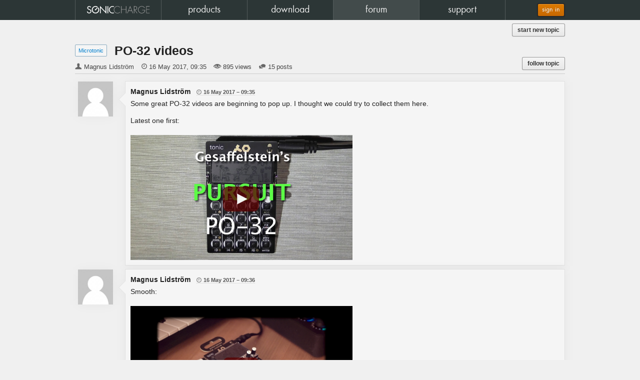

--- FILE ---
content_type: text/html; charset=UTF-8
request_url: https://soniccharge.com/forum/topic/888-po-32-videos
body_size: 8983
content:
<!DOCTYPE html>
<html lang="en">
<head>
<meta name="description" content="Sonic Charge">
<meta name="author" content="Magnus &amp; Fredrik Lidstr&ouml;m">
<meta name="copyright" content="&copy; 2026 NuEdge Development.">
<meta name="viewport" content="width=1024">
<meta property="fb:app_id" content="114429111933117">
<meta property="fb:admins" content="670511817,600978667">
<meta property="og:site_name" content="Sonic Charge">
<meta name="twitter:domain" content="soniccharge.com"><meta name="twitter:card" content="summary"><meta name="twitter:site" content="@soniccharge"><meta name="twitter:creator" content="@soniccharge"><meta name="twitter:title" content="Sonic Charge Forum"><meta name="twitter:description" content="PO-32 videos (posted by Magnus Lidström)"><meta name="twitter:type" content="article"><meta name="twitter:url" content="https://soniccharge.com/forum/topic/888-po-32-videos"><meta name="twitter:image" content="https://cdn.soniccharge.com/rc/60e36086/static/images/SC-logo.png"><meta property="og:title" content="Sonic Charge Forum"><meta property="og:description" content="PO-32 videos (posted by Magnus Lidström)"><meta property="og:type" content="article"><meta property="og:url" content="https://soniccharge.com/forum/topic/888-po-32-videos"><meta property="og:image" content="https://cdn.soniccharge.com/rc/60e36086/static/images/SC-logo.png"><title>Sonic Charge - forum</title>
<link href="https://cdn.soniccharge.com/favicon.ico" type="image/vnd.microsoft.icon" rel="shortcut icon">
<script>
	loginfixed="false";scsid="duluKC3091RhPxN49SQA6tq9azv9KWBM";
	var user_logged_in=!1;
	var ask_login_remember=!1;

	(function(a,e,b){
		a[b]||(a[b]={q:[],async:function(c,d){a[b].q.push([c,d])},r:[],ready:function(c){a[b].r.push(c)},loaded:!1,done:function(){a[b].loaded=!0}})
	})(window,document,"scsl");

	"function"!==typeof String.prototype.trim&&(String.prototype.trim=function(){return this.replace(/^\s\s*/,"").replace(/\s\s*$/,"")});
	"function"!==typeof String.prototype.trimLeft&&(String.prototype.trimLeft=function(){return this.replace(/^\s\s*/,"")});
	"function"!==typeof String.prototype.trimRight&&(String.prototype.trimRight=function(){return this.replace(/\s\s*$/,"")});
</script>	
<link href="https://cdn.soniccharge.com/rc/cb0d2e95/static/baked/733bc046c0cdee329f6bc21130049ea0.css" type="text/css" rel="stylesheet" />		
<link rel="dns-prefetch" href="https://rum-static.pingdom.net">
<script>
	if (navigator && navigator.doNotTrack != true && navigator.msDoNotTrack != true) {
		window.dataLayer = window.dataLayer || [];
		function gtag(){dataLayer.push(arguments);}
		gtag('js', new Date());
  		var params = new URLSearchParams(window.location.search);
		gtag('config', 'G-DG8PCC7B60', (!params.get('utm_id') && params.get('ref') ? { utm_id: params.get('ref') } : {}));
		scsl.async("https://www.googletagmanager.com/gtag/js?id=G-DG8PCC7B60");

		var _prum=[['id','53203c82abe53deb72c304da'],['mark','firstbyte',(new Date()).getTime()]];
		scsl.async("https://rum-static.pingdom.net/prum.min.js");
	}
</script>
</head>
<body id="scbody"  class="hidejs"><div id="bodycontent">
	<!--[if lt IE 9]><div id="oldbrowser"><p>You are using an <strong>outdated</strong> browser.</p><p>Please <a href="https://browsehappy.com/" class="no-ajaxy">upgrade your browser</a> before using our site.</p></div><![endif]-->
	<!--[if IE 9]><!-->
		<noscript><div id="noscript"><p>Our site does not work properly without JavaScript.</p><p>Please <a href="https://www.enable-javascript.com/">enable JavaScript in your browser</a>.</p></div></noscript>
		<script src="https://cdn.soniccharge.com/rc/cb0d2e95/static/baked/7ba5a10ccab8ed72494ada621991f454.min.js" async defer></script>
		<script>
			(function(w, d) {
				var e,t;
				w.addEventListener("load", function() {
					t=setTimeout(function() {
						e=d.createElement("div");
						e.innerHTML="<p>Unable to load the JavaScript framework. Our site requires this framework to function properly.</p><p>Please try reloading, clearing cache, waiting or switch to another browser. If nothing helps, please contact us.</p>";
						e.id="jsloaderror";
						d.body.appendChild(e);
					}, 5000);
					scsl.ready(function() { clearTimeout(t); });
				});
				if (d.cookie="icanbakecookies",!d.cookie||0>d.cookie.indexOf("icanbakecookies")) {
					e=d.createElement("div");
					e.innerHTML="This site requires <a href='//lmgtfy.com/?q=enable+cookies+Chrome'>Cookies to be enabled.</a></div>";
					e.id="nocookies";
					d.body.insertBefore(e, d.body.firstChild);
				} else d.cookie="icanbakecookies; Max-Age=0";
			})(window, document);
		</script>
	<!--<![endif]-->

	<script>
		scsl.ready(function() {
			scriptdata="\n$(document).ready(function(){$(\"#postForm [data-placeholder]\").on(\"focus hidePlaceholder\",function(){if($(this).hasClass(\"placeholder\")){$(this).removeClass(\"placeholder\");if($(this).val()===$(this).data(\"placeholder\").replace(\/\\\\n\/g,\"\\n\"))$(this).val(\"\");}});$(\"#postForm [data-placeholder]\").on(\"blur showPlaceholder\",function(){if(!$(this).hasClass(\"placeholder\")&&$(this).val()===\"\"){$(this).addClass(\"placeholder\");$(this).val($(this).data(\"placeholder\").replace(\/\\\\n\/g,\"\\n\"));}});$(\"#postForm [data-placeholder]\").trigger(\"showPlaceholder\");$(\"#postForm [data-name]\").on(\"change input paste\",function(e){$(this).closest(\".control-group\").removeClass(\"error\");$(this).closest(\".control-group\").find(\"[rel=errortip]\").tooltip(\"destroy\");$(\"#postForm [type=submit],#postForm [type=reset]\").removeAttr(\"disabled\").removeClass(\"disabled\");});$(\"#postForm_text\").on(\"input paste\",function(e){var _scrollTop=$(window).scrollTop();var _wasTop=$(\".post_form textarea\").offset().top;postEditPreview(true);$(window).scrollTop(_scrollTop+$(\".post_form textarea\").offset().top-_wasTop);});$(\"#postForm\").submit(function(e){if(e.isDefaultPrevented())return false;var topError=undefined;$(\"#postForm [rel=errortip]\").tooltip(\"destroy\");$(\"#postForm [rel=errortip]\").removeAttr(\"rel\");$(\"#postForm [data-placeholder]\").trigger(\"hidePlaceholder\");$(\"#postForm [data-name]\").each(function(){var f=$(this);var error=null;var dn=f.data(\"name\");if(dn==\"text\"){var e=($.trim(f.val()).length<1?\"Post too short\":scfm(f.val()).length>=8000?\"Post too long, please split it up\":\"\");if(e)error=(typeof(e)===\"boolean\"?\"Post too short\":e);};if(error!==null){f.closest(\".control-group\").addClass(\"error\");var t=f.closest(\".control-group\").offset().top;if(!topError||t<topError)topError=t;f.next(\"i\").attr(\"title\",error);var placement=(f.parents(\".form-horizontal\").length>0?\"right\":\"top\");f.next(\"i\").tooltip({trigger:\"manual\",placement:placement}).attr(\"rel\",\"errortip\");}else f.closest(\".control-group\").removeClass(\"error\");});$(\"#postForm .error [rel=errortip]\").tooltip(\"show\");if($(\"#postForm .control-group.error\").length===0){$(\"#postForm [type=submit],#postForm [type=reset]\").addClass(\"disabled\").attr(\"disabled\",\"disabled\");return true;}\n$(\"#postForm [data-placeholder]\").trigger(\"showPlaceholder\");e&&e.preventDefault();if(topError&&topError<$(window).scrollTop())$.scrollTo(topError-30,240)\nreturn false;});$(\"#postForm .error i[title]\").tooltip({trigger:\"manual\"}).attr(\"rel\",\"errortip\");$(\"#postForm .error [rel=errortip]\").tooltip(\"show\");});jQuery(function($){$(\"body\").removeClass(\"hidejs\").addClass(\"showjs\");});";
			$("<script>").text(scriptdata).appendTo("body");
		});
    </script>

	<nav id="header" class="nb-forum">
		<div id="navwrapper">
			<ul id="navbuttons"><li id="nb-home" style="width:20%"><a href="/home"><span>home</span></a></li><li id="nb-products" style="width:20%"><a href="/products"><span>products</span></a></li><li id="nb-download" style="width:20%"><a href="/download"><span>download</span></a></li><li id="nb-forum" style="width:20%"><a href="/forum/"><span>forum</span></a></li><li id="nb-support" style="width:20%"><a href="/support"><span>support</span></a></li></ul>
			<div id="tools">
									<a id="signinbtn" class="btn-signin btn btn-gold no-ajaxy no-blank" href="https://soniccharge.com/login?state=CjiUJdO1Kxq1AqBrv4-n-5JYBxRcasTYZn3C_I-rdMzG-aF2nJnvMQ">sign in</a>
							</div>
		</div>
	</nav>

	<div id="top"><div> <a class="require_login btn btn-small btn_f_new_topic pull-right" href="/forum/new?in=3">start new topic</a></div></div>

	<section id="scpage" class="sc std"><div>
	<div id="forum"><div class="f_topicdetails" data-topicurl="/forum/topic/888-po-32-videos" data-topicid="888"><div class="f_forumname"><a href="/forum/3-microtonic">Microtonic</a></div><h3 class="f_topicname">PO-32 videos</h3><span class="f_author">Magnus Lidström</span><span class="f_when"><time datetime="2017-05-16T09:35:17Z">2017-05-16T09:35:17Z</time></span><span class="f_views">895 views</span><span class="f_replies">15 posts</span><a class="require_login btn btn-small btn_follow_topic"><span class="hide">un</span>follow topic</a></div><script type="application/ld+json">
{"@context":"http:\/\/schema.org","@id":"https:\/\/soniccharge.com\/forum\/topic\/888-po-32-videos","@type":"Article","author":{"@type":"Person","name":"Magnus Lidström"},"datePublished":"2017-05-16T09:35:17Z","headline":"PO-32 videos","image":"https:\/\/cdn.soniccharge.com\/rc\/60e36086\/static\/images\/SC-logo.png"}</script>
<ul class="f_postlist"><li id="post3932" class="f_post" data-authorid="77" data-postid="3932"><h4 class="f_author"><div class="f_avatar" data-id="77" data-name="anonymous"data-url="https://cdn.soniccharge.com/rc/60e36086/static/images/missing-avatar.png"></div>Magnus Lidström <span class="f_when"><time datetime="2017-05-16T09:35:17Z">2017-05-16T09:35:17Z</time></span></h4><div class="f_postbody"><p>Some great PO-32 videos are beginning to pop up. I thought we could try to collect them here.<p>Latest one first:<p><div class="fancify lightmedia" data-type="youtube" data-ID="StCY3_sk0LM" data-start=""><a href="https://www.youtube.com/watch?v=StCY3_sk0LM" rel="noreferrer"><img src="https://i1.ytimg.com/vi/StCY3_sk0LM/maxresdefault.jpg" alt="YouTube Video"></a></div></div><div class="f_postfoot"></div><li id="post3933" class="f_post" data-authorid="77" data-postid="3933"><h4 class="f_author"><div class="f_avatar" data-id="77" data-name="anonymous"data-url="https://cdn.soniccharge.com/rc/60e36086/static/images/missing-avatar.png"></div>Magnus Lidström <span class="f_when"><time datetime="2017-05-16T09:36:38Z">2017-05-16T09:36:38Z</time></span></h4><div class="f_postbody"><p>Smooth:<p><div class="fancify lightmedia" data-type="youtube" data-ID="3Gj8rB5k3K4" data-start=""><a href="https://www.youtube.com/watch?v=3Gj8rB5k3K4" rel="noreferrer"><img src="https://i1.ytimg.com/vi/3Gj8rB5k3K4/maxresdefault.jpg" alt="YouTube Video"></a></div></div><div class="f_postfoot"></div><li id="post3934" class="f_post" data-authorid="77" data-postid="3934"><h4 class="f_author"><div class="f_avatar" data-id="77" data-name="anonymous"data-url="https://cdn.soniccharge.com/rc/60e36086/static/images/missing-avatar.png"></div>Magnus Lidström <span class="f_when"><time datetime="2017-05-16T09:42:47Z">2017-05-16T09:42:47Z</time></span></h4><div class="f_postbody"><p>No less than two POV strolls with the PO-32:<p><div class="fancify lightmedia" data-type="youtube" data-ID="qmmJbEBz54k" data-start=""><a href="https://www.youtube.com/watch?v=qmmJbEBz54k" rel="noreferrer"><img src="https://i1.ytimg.com/vi/qmmJbEBz54k/maxresdefault.jpg" alt="YouTube Video"></a></div><p><div class="fancify lightmedia" data-type="youtube" data-ID="H3qo4VmKMzk" data-start=""><a href="https://www.youtube.com/watch?v=H3qo4VmKMzk" rel="noreferrer"><img src="https://i1.ytimg.com/vi/H3qo4VmKMzk/maxresdefault.jpg" alt="YouTube Video"></a></div></div><div class="f_postfoot"></div><li id="post3935" class="f_post" data-authorid="77" data-postid="3935"><h4 class="f_author"><div class="f_avatar" data-id="77" data-name="anonymous"data-url="https://cdn.soniccharge.com/rc/60e36086/static/images/missing-avatar.png"></div>Magnus Lidström <span class="f_when"><time datetime="2017-05-16T09:49:12Z">2017-05-16T09:49:12Z</time></span></h4><div class="f_postbody"><p>The ever so delightful Cuckoo:<p><div class="fancify lightmedia" data-type="youtube" data-ID="LXBTkOjEltM" data-start="2"><a href="https://www.youtube.com/watch?v=LXBTkOjEltM&t=2s" rel="noreferrer"><img src="https://i1.ytimg.com/vi/LXBTkOjEltM/maxresdefault.jpg" alt="YouTube Video"></a></div></div><div class="f_postfoot"></div><li id="post3936" class="f_post" data-authorid="77" data-postid="3936"><h4 class="f_author"><div class="f_avatar" data-id="77" data-name="anonymous"data-url="https://cdn.soniccharge.com/rc/60e36086/static/images/missing-avatar.png"></div>Magnus Lidström <span class="f_when"><time datetime="2017-05-16T09:56:02Z">2017-05-16T09:56:02Z</time></span></h4><div class="f_postbody"><p>Any PO-32 video list would be incomplete without these four tutorial videos by mate Kalle Paulsson. These were the first videos ever released of PO-32. Made with a beta unit.<p><a href="https://www.youtube.com/playlist?list=PL8QTad8yziMSnNdFoL_fodcs61d8QDb3X" rel="noreferrer">https://www.youtube.com/playlist?list=PL8QTad8yziMSnNdFoL_fodcs61d8QDb3X</a><p>Since our forum doesn't inline youtube lists, here is the &quot;Jam&quot; part inlined:<p><div class="fancify lightmedia" data-type="youtube" data-ID="LMk8x9fsUQE" data-start=""><a href="https://www.youtube.com/watch?v=LMk8x9fsUQE" rel="noreferrer"><img src="https://i1.ytimg.com/vi/LMk8x9fsUQE/maxresdefault.jpg" alt="YouTube Video"></a></div></div><div class="f_postfoot"></div><li id="post3937" class="f_post" data-authorid="77" data-postid="3937"><h4 class="f_author"><div class="f_avatar" data-id="77" data-name="anonymous"data-url="https://cdn.soniccharge.com/rc/60e36086/static/images/missing-avatar.png"></div>Magnus Lidström <span class="f_when"><time datetime="2017-05-16T09:59:36Z">2017-05-16T09:59:36Z</time></span></h4><div class="f_postbody"><p>Neat jam with the Octatrack at the end of this review:<p><div class="fancify lightmedia" data-type="youtube" data-ID="YDxlsmZv6sQ" data-start="381"><a href="https://youtu.be/YDxlsmZv6sQ?t=6m21s" rel="noreferrer"><img src="https://i1.ytimg.com/vi/YDxlsmZv6sQ/maxresdefault.jpg" alt="YouTube Video"></a></div></div><div class="f_postfoot"></div><li id="post3938" class="f_post" data-authorid="77" data-postid="3938"><h4 class="f_author"><div class="f_avatar" data-id="77" data-name="anonymous"data-url="https://cdn.soniccharge.com/rc/60e36086/static/images/missing-avatar.png"></div>Magnus Lidström <span class="f_when"><time datetime="2017-05-16T10:02:17Z">2017-05-16T10:02:17Z</time></span></h4><div class="f_postbody"><p>This guy is on a mission. One PO-32 video per <strong>day</strong>.<p><a href="https://www.youtube.com/channel/UC9IossdUk4beA_BmBoDtTAw/videos" rel="noreferrer">https://www.youtube.com/channel/UC9IossdUk4beA_BmBoDtTAw/videos</a><p>I'll just post #1: <p><div class="fancify lightmedia" data-type="youtube" data-ID="2bPAaI9AUao" data-start=""><a href="https://www.youtube.com/watch?v=2bPAaI9AUao" rel="noreferrer"><img src="https://i1.ytimg.com/vi/2bPAaI9AUao/maxresdefault.jpg" alt="YouTube Video"></a></div></div><div class="f_postfoot"></div><li id="post3939" class="f_post" data-authorid="77" data-postid="3939"><h4 class="f_author"><div class="f_avatar" data-id="77" data-name="anonymous"data-url="https://cdn.soniccharge.com/rc/60e36086/static/images/missing-avatar.png"></div>Magnus Lidström <span class="f_when"><time datetime="2017-05-16T22:23:54Z">2017-05-16T22:23:54Z</time></span></h4><div class="f_postbody"><p>Fresh jam from Cuckoo and Andrew Huang. Yummy!<p><div class="fancify lightmedia" data-type="youtube" data-ID="_fwSpt02Mt0" data-start=""><a href="https://www.youtube.com/watch?v=_fwSpt02Mt0" rel="noreferrer"><img src="https://i1.ytimg.com/vi/_fwSpt02Mt0/maxresdefault.jpg" alt="YouTube Video"></a></div></div><div class="f_postfoot"></div><li id="post3942" class="f_post" data-authorid="77" data-postid="3942"><h4 class="f_author"><div class="f_avatar" data-id="77" data-name="anonymous"data-url="https://cdn.soniccharge.com/rc/60e36086/static/images/missing-avatar.png"></div>Magnus Lidström <span class="f_when"><time datetime="2017-05-19T15:15:00Z">2017-05-19T15:15:00Z</time></span></h4><div class="f_postbody"><p>Cuckoo is at it again. This time a <strong>full hour</strong> of deep diving into PO-32 and Microtonic.<p><div class="fancify lightmedia" data-type="youtube" data-ID="qwm4VWmcAEA" data-start=""><a href="https://www.youtube.com/watch?v=qwm4VWmcAEA" rel="noreferrer"><img src="https://i1.ytimg.com/vi/qwm4VWmcAEA/maxresdefault.jpg" alt="YouTube Video"></a></div></div><div class="f_postfoot"></div><li id="post3944" class="f_post" data-authorid="30232" data-postid="3944"><h4 class="f_author"><div class="f_avatar" data-id="30232" data-name="anonymous"data-url="https://cdn.soniccharge.com/rc/60e36086/static/images/missing-avatar.png"></div>DJ Ave Mcree <span class="f_when"><time datetime="2017-05-19T15:54:59Z">2017-05-19T15:54:59Z</time></span></h4><div class="f_postbody"><p>I seen Cuckoos video today... I did one a few weeks ago <div class="fancify lightmedia" data-type="youtube" data-ID="R_5VwiIcOWw" data-start=""><a href="https://www.youtube.com/watch?v=R_5VwiIcOWw" rel="noreferrer"><img src="https://i1.ytimg.com/vi/R_5VwiIcOWw/maxresdefault.jpg" alt="YouTube Video"></a></div></div><div class="f_postfoot"></div><li id="post3949" class="f_post" data-authorid="77" data-postid="3949"><h4 class="f_author"><div class="f_avatar" data-id="77" data-name="anonymous"data-url="https://cdn.soniccharge.com/rc/60e36086/static/images/missing-avatar.png"></div>Magnus Lidström <span class="f_when"><time datetime="2017-05-20T21:36:44Z">2017-05-20T21:36:44Z</time></span></h4><div class="f_postbody"><p>Thanks Dj Ave Mcree, hadn't seen that one!<p>Here is a brand new one from the guy who uploads one PO-32 video per day. I think it is absolutely <strong>stunning</strong>. A must watch!<p><div class="fancify lightmedia" data-type="youtube" data-ID="4BgCzaDluW0" data-start=""><a href="https://www.youtube.com/watch?v=4BgCzaDluW0" rel="noreferrer"><img src="https://i1.ytimg.com/vi/4BgCzaDluW0/maxresdefault.jpg" alt="YouTube Video"></a></div></div><div class="f_postfoot"></div><li id="post3983" class="f_post" data-authorid="77" data-postid="3983"><h4 class="f_author"><div class="f_avatar" data-id="77" data-name="anonymous"data-url="https://cdn.soniccharge.com/rc/60e36086/static/images/missing-avatar.png"></div>Magnus Lidström <span class="f_when"><time datetime="2017-06-01T13:28:37Z">2017-06-01T13:28:37Z</time></span></h4><div class="f_postbody"><p>I like big butt... ons. (sorry :) )<p><div class="fancify lightmedia" data-type="youtube" data-ID="BdGRxbhVUSc" data-start=""><a href="https://www.youtube.com/watch?v=BdGRxbhVUSc" rel="noreferrer"><img src="https://i1.ytimg.com/vi/BdGRxbhVUSc/maxresdefault.jpg" alt="YouTube Video"></a></div></div><div class="f_postfoot"></div><li id="post4071" class="f_post" data-authorid="77" data-postid="4071"><h4 class="f_author"><div class="f_avatar" data-id="77" data-name="anonymous"data-url="https://cdn.soniccharge.com/rc/60e36086/static/images/missing-avatar.png"></div>Magnus Lidström <span class="f_when"><time datetime="2017-07-07T15:52:09Z">2017-07-07T15:52:09Z</time></span></h4><div class="f_postbody"><p>Pavel Khrustalev is raising the bar with his latest PO-32 walk. Custom sounds. Clever bassline programming. Immucalate timing. <div class="fancify lightmedia" data-type="youtube" data-ID="xKI5W-VjZoY" data-start=""><a href="https://www.youtube.com/watch?v=xKI5W-VjZoY" rel="noreferrer"><img src="https://i1.ytimg.com/vi/xKI5W-VjZoY/maxresdefault.jpg" alt="YouTube Video"></a></div><br><p>And his first walk. Also quality stuff: <div class="fancify lightmedia" data-type="youtube" data-ID="L9JKC8hiBdg" data-start=""><a href="https://www.youtube.com/watch?v=L9JKC8hiBdg" rel="noreferrer"><img src="https://i1.ytimg.com/vi/L9JKC8hiBdg/maxresdefault.jpg" alt="YouTube Video"></a></div></div><div class="f_postfoot"></div><li id="post4312" class="f_post" data-authorid="39484" data-postid="4312"><h4 class="f_author"><div class="f_avatar" data-id="39484" data-name="anonymous"data-url="https://cdn.soniccharge.com/rc/60e36086/static/images/missing-avatar.png"></div>Emile <span class="f_when"><time datetime="2017-11-03T16:42:44Z">2017-11-03T16:42:44Z</time></span></h4><div class="f_postbody"><p><div class="fancify lightmedia" data-type="youtube" data-ID="cK5mss_aI4o" data-start=""><a href="https://www.youtube.com/watch?v=cK5mss_aI4o" rel="noreferrer"><img src="https://i1.ytimg.com/vi/cK5mss_aI4o/maxresdefault.jpg" alt="YouTube Video"></a></div> me horsing around :-)</div><div class="f_postfoot"></div><li id="post4501" class="f_post" data-authorid="77" data-postid="4501"><h4 class="f_author"><div class="f_avatar" data-id="77" data-name="anonymous"data-url="https://cdn.soniccharge.com/rc/60e36086/static/images/missing-avatar.png"></div>Magnus Lidström <span class="f_when"><time datetime="2018-01-01T14:56:21Z">2018-01-01T14:56:21Z</time></span></h4><div class="f_postbody"><p>This dude is doing some <strong>seriously</strong> lovely melody work with the Tonic and generously uploads all his data files to SoundCloud too! If you have the Tonic and don't already subscribe to him you need to do it <strong>now</strong>!<p><div class="fancify lightmedia" data-type="youtube" data-ID="RIlC6iD8vv4" data-start=""><a href="https://www.youtube.com/watch?v=RIlC6iD8vv4" rel="noreferrer"><img src="https://i1.ytimg.com/vi/RIlC6iD8vv4/maxresdefault.jpg" alt="YouTube Video"></a></div><p><div class="fancify lightmedia" data-type="youtube" data-ID="Ju9aeeuPptA" data-start=""><a href="https://www.youtube.com/watch?v=Ju9aeeuPptA" rel="noreferrer"><img src="https://i1.ytimg.com/vi/Ju9aeeuPptA/maxresdefault.jpg" alt="YouTube Video"></a></div><p><div class="fancify lightmedia" data-type="youtube" data-ID="koefWBDgPhw" data-start=""><a href="https://www.youtube.com/watch?v=koefWBDgPhw" rel="noreferrer"><img src="https://i1.ytimg.com/vi/koefWBDgPhw/maxresdefault.jpg" alt="YouTube Video"></a></div><p><div class="fancify lightmedia" data-type="youtube" data-ID="BjOi3FvH5SM" data-start=""><a href="https://www.youtube.com/watch?v=BjOi3FvH5SM" rel="noreferrer"><img src="https://i1.ytimg.com/vi/BjOi3FvH5SM/maxresdefault.jpg" alt="YouTube Video"></a></div></div><div class="f_postfoot"></div></ul><div class="f_noposting showjs"><p>You need to be <a class="require_login">signed in</a> to post a reply</p></div><div id="backtotop" class=""><a>back to top &#x21e1;</a></div><script>
	scsl.ready(function() {
		setTimeout(function() {
			$.ajax({ dataType: "json", url: "/forum/api/markview", data: { id:888 } });
		}, 2500);
	});
</script></div><script type="application/ld+json">{"@context":"http://schema.org","@type":"WebSite","name":"SonicCharge","url":"https://soniccharge.com","potentialAction":{"@type":"SearchAction","target":"https://soniccharge.com/forum/?on=sitesearch&search={search_term_string}","query-input":"required name=search_term_string"}}</script>
	</div></section>
	<div id="scrollarrow" class="unselectable"><i>&#xe213;</i></div>

	<footer id="scfoot"><div>
		<a href="/privacy">we use cookies, because the site would suck without them.</a>		
		<div style="float:left">&#169;2004-2026 NuEdge Development</div><div style="float:right;text-align:right">powered by jQuery &amp; NEdScript</div>
	</div><div class="followblock">
		<a title="Facebook" rel="nofollow noopener noreferrer tooltip" href="https://www.facebook.com/SonicCharge">
			<svg xmlns="http://www.w3.org/2000/svg" role="graphics-symbol" class="svgIcon svgIcon-facebook" fill="currentColor" viewBox="0 0 32 32" >
				<path d="M28 5.325v21.35A1.325 1.325 0 0 1 26.675 28H20.56v-9.294h3.12l.467-3.622H20.56v-2.313c0-1.048.292-1.763 1.796-1.763h1.918v-3.24a25.663 25.663 0 0 0-2.795-.143c-2.766 0-4.659 1.688-4.659 4.788v2.671h-3.128v3.622h3.128V28H5.325A1.325 1.325 0 0 1 4 26.676V5.325A1.324 1.324 0 0 1 5.325 4h21.35A1.325 1.325 0 0 1 28 5.325Z"/>
			</svg></a>
		<a title="Twitter" rel="nofollow noopener noreferrer tooltip" href="https://twitter.com/soniccharge">
			<svg xmlns="http://www.w3.org/2000/svg" role="graphics-symbol" class="svgIcon svgIcon-twitter" fill="currentColor" viewBox="0 0 32 32" >
				<path d="M26.329 10.204c.01.23.01.458.01.687A15.182 15.182 0 0 1 2.992 23.688a10.265 10.265 0 0 0 1.27.073 10.7 10.7 0 0 0 6.627-2.289 5.335 5.335 0 0 1-4.984-3.704 5.366 5.366 0 0 0 2.404-.094 5.346 5.346 0 0 1-4.276-5.233v-.073a5.396 5.396 0 0 0 2.413.666 5.357 5.357 0 0 1-1.654-7.127 15.15 15.15 0 0 0 10.997 5.577 5.898 5.898 0 0 1-.135-1.217 5.336 5.336 0 0 1 9.228-3.652 10.612 10.612 0 0 0 3.392-1.29 5.368 5.368 0 0 1-2.351 2.955 10.811 10.811 0 0 0 3.07-.843 10.868 10.868 0 0 1-2.664 2.767Z"/>
			</svg></a>
		<a title="YouTube" rel="nofollow noopener noreferrer tooltip" href="https://www.youtube.com/user/malstrom72/videos">
			<svg xmlns="http://www.w3.org/2000/svg" role="graphics-symbol" class="svgIcon svgIcon-youtube" fill="currentColor" viewBox="0 0 32 32" >
				<path d="M28.24 9.81a3.21 3.21 0 0 0-2.258-2.273C23.989 7 16 7 16 7s-7.99 0-9.982.537A3.21 3.21 0 0 0 3.76 9.811 33.675 33.675 0 0 0 3.226 16a33.675 33.675 0 0 0 .534 6.19 3.21 3.21 0 0 0 2.258 2.273C8.011 25 16 25 16 25s7.99 0 9.982-.537a3.21 3.21 0 0 0 2.258-2.274A33.676 33.676 0 0 0 28.774 16a33.676 33.676 0 0 0-.534-6.19ZM13.387 19.8V12.2l6.678 3.8Z"/>
			</svg></a>
		<a title="Instagram" rel="nofollow noopener noreferrer tooltip" href="https://www.instagram.com/soniccharge/">
			<svg xmlns="http://www.w3.org/2000/svg" role="graphics-symbol" class="svgIcon svgIcon-instagram" fill="currentColor" viewBox="0 0 32 32" >
				<path d="M16 6.162c3.204 0 3.584.012 4.849.07a6.64 6.64 0 0 1 2.228.413 3.974 3.974 0 0 1 2.278 2.278 6.64 6.64 0 0 1 .413 2.228c.058 1.265.07 1.645.07 4.849s-.012 3.584-.07 4.849a6.64 6.64 0 0 1-.413 2.228 3.974 3.974 0 0 1-2.278 2.278 6.64 6.64 0 0 1-2.228.413c-1.265.058-1.645.07-4.849.07s-3.584-.012-4.849-.07a6.64 6.64 0 0 1-2.228-.413 3.974 3.974 0 0 1-2.278-2.278 6.64 6.64 0 0 1-.413-2.228c-.058-1.265-.07-1.645-.07-4.849s.012-3.584.07-4.849a6.64 6.64 0 0 1 .413-2.228 3.974 3.974 0 0 1 2.278-2.278 6.64 6.64 0 0 1 2.228-.413c1.265-.058 1.645-.07 4.849-.07M16 4c-3.259 0-3.668.014-4.948.072a8.808 8.808 0 0 0-2.912.558 6.136 6.136 0 0 0-3.51 3.51 8.808 8.808 0 0 0-.558 2.912C4.014 12.332 4 12.741 4 16s.014 3.668.072 4.948a8.808 8.808 0 0 0 .558 2.912 6.136 6.136 0 0 0 3.51 3.51 8.808 8.808 0 0 0 2.912.558c1.28.058 1.689.072 4.948.072s3.668-.014 4.948-.072a8.808 8.808 0 0 0 2.912-.558 6.136 6.136 0 0 0 3.51-3.51 8.808 8.808 0 0 0 .558-2.912c.058-1.28.072-1.689.072-4.948s-.014-3.668-.072-4.948a8.808 8.808 0 0 0-.558-2.912 6.136 6.136 0 0 0-3.51-3.51 8.808 8.808 0 0 0-2.912-.558C19.668 4.014 19.259 4 16 4Zm0 5.838A6.162 6.162 0 1 0 22.162 16 6.162 6.162 0 0 0 16 9.838ZM16 20a4 4 0 1 1 4-4 4 4 0 0 1-4 4Zm6.406-11.846a1.44 1.44 0 1 0 1.44 1.44 1.44 1.44 0 0 0-1.44-1.44Z"/>
			</svg></a>
		<a title="SoundCloud" rel="nofollow noopener noreferrer tooltip" href="https://soundcloud.com/malstrom">
			<svg xmlns="http://www.w3.org/2000/svg" role="graphics-symbol" class="svgIcon svgIcon-soundcloud" fill="currentColor" viewBox="0 0 32 32" >
				<path d="M1.22 17.853 1 19.519l.22 1.638a.124.124 0 0 0 .12.117.126.126 0 0 0 .12-.117l.26-1.638-.26-1.667a.12.12 0 0 0-.24 0m1.104-1.027-.295 2.694.295 2.635a.125.125 0 0 0 .25 0l.335-2.635-.335-2.694a.125.125 0 0 0-.25 0m3.488-.352-.25 3.047.25 3.204a.202.202 0 0 0 .403 0l.283-3.204-.283-3.048a.202.202 0 0 0-.403.001m-2.335-.15-.28 3.196.28 3.08a.15.15 0 0 0 .3 0l.319-3.08-.318-3.197a.156.156 0 0 0-.15-.147.155.155 0 0 0-.151.147m1.163-.086-.265 3.284.265 3.177a.176.176 0 0 0 .352 0l.3-3.177-.3-3.285a.176.176 0 0 0-.352 0m2.354-1.67-.235 4.957.235 3.203a.227.227 0 0 0 .454 0l.266-3.203-.266-4.958a.227.227 0 0 0-.454 0m1.191-1.133-.219 6.09.22 3.184a.253.253 0 0 0 .505 0l.248-3.183-.248-6.09a.253.253 0 0 0-.506 0m4.863-.312-.159 6.404.16 3.082a.355.355 0 0 0 .71-.002v.002l.178-3.082-.179-6.405a.355.355 0 0 0-.71 0m-3.661-.195-.205 6.599.205 3.15a.278.278 0 0 0 .556 0l.23-3.15-.23-6.6a.278.278 0 0 0-.556.001m2.43-.047-.173 6.647.174 3.101a.33.33 0 0 0 .66-.002v.002l.195-3.101-.196-6.647a.33.33 0 0 0-.66 0m-1.22-.175-.189 6.82.19 3.132a.304.304 0 0 0 .607 0v-.001l.213-3.13-.213-6.82a.304.304 0 0 0-.608 0m3.691-.8-.143 7.62.143 3.063a.38.38 0 0 0 .762-.002l.16-3.059-.16-7.622a.38.38 0 0 0-.762 0m1.234-.69-.166 8.313.166 3.017a.406.406 0 0 0 .813-.003v.003l.181-3.017-.18-8.314a.406.406 0 0 0-.814.001m1.516-.829c-.278.108-.352.219-.355.434V22.53a.447.447 0 0 0 .398.436l10.23.005a3.69 3.69 0 1 0-1.428-7.094 6.511 6.511 0 0 0-6.484-5.934 6.584 6.584 0 0 0-2.36.441"/>
			</svg></a>
	</div></footer>

		<div id="fullscreen" class="hide"><div id="background"></div>
		<div id="loginmodal" style="">
			<div id="login-box"><div id="login-box-left">
<h4 id="login-head">Sign In / Sign Up</h4><hr />
<form class="no-ajaxy" id="login-form" action="/login" method="post">
	<input type="hidden" id="login-state" name="state" value="LAAW6j_7-KHWy8myQG6gU29C7EpJ46x_z9hlrTq5I6CKFjaK5eUioQ" />
	<fieldset id="email-fields">
		<div id="logingrp-e">
			<label for="loginbox-e">Email</label><input type="email" id="loginbox-e" name="e" tabindex="1" value="" autofocus autocomplete="username"><i></i>
		</div>

		<small id="logingrp-e-firsttime">First time here? Just enter your current email and <a class="nostyle">sign up</a>.</small>
	</fieldset>
	<fieldset id="password-fields" class="hide">
		<div id="logingrp-p">
			<label for="loginbox-p">Password</label><input type="password" id="loginbox-p" tabindex="1" value="" autofocus autocomplete="current-password"><i></i>
		</div>
		<small id="logingrp-p-firsttime"></small>
		<label class="remember" for="loginbox-r">
		 <input type="checkbox" id="loginbox-r" value="1" name="remember_me"><span>Remember me</span>
		 <span class="policy">please see our <a href="/privacy">privacy policy</a></span>
		</label>
	</fieldset>
	<a id="login-close" class="nostyle">&times;</a>
	<button type="submit" id="login-box-right" name="show.submit.name" value="next">
	<i id="login-box-right-arrow"></i></button>
</form>

<div id="alert-area">
<div class='alert alert-info alert-message smaller' data-alert>Facebook sign in no longer available. Use the same email to set password and access your account. If you need help, <a href="https://soniccharge.com/email">contact us</a>.</div>
</div>
</div><div id="login-box-foot">
	<span>or</span>
	<a id="googlebutton" href="https://accounts.google.com/o/oauth2/auth?response_type=code&client_id=178996843272.apps.googleusercontent.com&redirect_uri=https%3A%2F%2Fsoniccharge.com%2Flogin%2Fgoogle&scope=openid%20profile%20email&state=ebrZ_aHoYZM60-bJlOyZ9UjKhAJ6SSgj2cwpBBAXWcywUbzuualDgw" tabindex="5" class="btn btn-small btn-google no-blank no-ajaxy">sign in with Google</a>
</div></div>
		</div>
	</div>
	
	<div id="scplayer">
  <div id="scplayer_close"><i>&#xe208;</i></div>
  <div id="scplayer_wrapper">
    <div id="scplayer_controls" class="unselectable">
      <div id="scplayer_volume"><i>&#xe185;</i></div>
      <div id="scplayer_prev"><i>&#xe171;</i></div>
      <div id="scplayer_next"><i>&#xe179;</i></div>
      <div id="scplayer_pause"><i>&#xe175;</i></div>
      <div id="scplayer_play"><i>&#xe174;</i></div>
      <div id="scplayer_busy"></div>      
    </div>    
    <div id="scplayer_track_info"></div>
    <div id="scplayer_waveform" class="unselectable">
      <div id="scplayer_waveform_position"></div>
    </div>
  </div>
</div>
		
	<div id="fullblock" style="display:none"><div></div></div>

	
	<script>scsl.done();</script>
	<script type="application/ld+json">{"@context":"http://schema.org","@type":"WebSite","name":"SonicCharge","url":"https://soniccharge.com"}</script>
</div></body>
</html>
